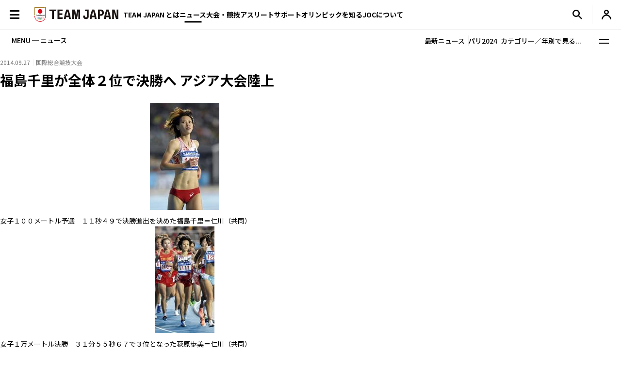

--- FILE ---
content_type: text/html; charset=UTF-8
request_url: https://www.joc.or.jp/news/005947.html
body_size: 89254
content:
<!DOCTYPE html>
<html lang="ja">
  <!-- [headタグ] -->
  <head prefix="og: http://ogp.me/ns# fb: http://ogp.me/ns/fb# article: http://ogp.me/ns/article#">
    <!-- Google Tag Manager -->
<script>(function(w,d,s,l,i){w[l]=w[l]||[];w[l].push({'gtm.start':
new Date().getTime(),event:'gtm.js'});var f=d.getElementsByTagName(s)[0],
j=d.createElement(s),dl=l!='dataLayer'?'&l='+l:'';j.async=true;j.src=
'https://www.googletagmanager.com/gtm.js?id='+i+dl;f.parentNode.insertBefore(j,f);
})(window,document,'script','dataLayer','GTM-W7Z8MTGH');</script>
<!-- End Google Tag Manager -->
  <!-- meta settings -->
  <meta charset="utf-8">
  <meta name="viewport" content="width=device-width">
  <meta name="format-detection" content="telephone=no">
  <!-- meta keywords / description -->
  <meta name="keywords" content="JOC, 日本オリンピック委員会, JAPANESE OLYMPIC COMMITTEE, オリンピック, スポーツ, 日本代表, がんばれ！ニッポン！, チームジャパン, 震災復興, 東京オリンピック, 2020年, Facebook">
  <meta name="description" content="オリンピックをはじめ各種競技大会の情報や、JOCのイベントのお知らせ・レポートなど最新のニュースを配信します。　日本オリンピック委員会（JOC）公式サイト">
  <!-- title -->
  <title>福島千里が全体２位で決勝へ アジア大会陸上｜JOC - 日本オリンピック委員会</title>
  <!-- START: favicons -->
  <link rel="icon" href="/favicon.ico" sizes="32x32">
  <link rel="icon" href="/favicon.svg" type="image/svg+xml">
  <link rel="apple-touch-icon" href="/apple-touch-icon.png">
  <link rel="manifest" href="/site.webmanifest">
  <!-- END: favicons -->
  <!-- styles -->
  <link rel="stylesheet" href="/assets/css/reset.css">
  <link rel="stylesheet" href="/assets/css/plugin.css">
  <link rel="stylesheet" href="/assets/css/base.css">
  <link rel="stylesheet" href="/assets/css/module.css?v=240913">
  <link rel="stylesheet" href="/assets/css/add.css">
  <link rel="stylesheet" href="/assets/css/oldgame.css">
  <link rel="stylesheet" href="/assets/css/specific-customization.css?v=240827">
  <meta property="og:locale" content="ja_JP">
  <meta property="og:type" content="article">
  <meta property="og:title" content="福島千里が全体２位で決勝へ アジア大会陸上｜JOC - 日本オリンピック委員会">
  <meta property="og:url" content="https://www.joc.or.jp/news/005947.html">
  <meta property="og:image" content="https://www.joc.or.jp//news/images/5947/simg_5947_1_1.jpg">
  <meta property="og:site_name" content="JOC - 日本オリンピック委員会">
  <meta property="og:description" content="オリンピックをはじめ各種競技大会の情報や、JOCのイベントのお知らせ・レポートなど最新のニュースを配信します。　日本オリンピック委員会（JOC）公式サイト">
  <meta property="fb:app_id" content="315604575177716">
  <meta name="twitter:title" content="福島千里が全体２位で決勝へ アジア大会陸上｜JOC - 日本オリンピック委員会">
  <meta name="twitter:card" content="summary_large_image" />
  <meta name="twitter:site" content="@TeamJapan" />
<script src="/assets/js/logincheckcookie.js"></script>
<meta name="google-site-verification" content="EUft2PXEZWP5lWX0hnw8WULWaSq0Z5qTx-0164c4YMQ" />
  </head>
<body>
<!-- Google Tag Manager (noscript) -->
<noscript><iframe src="https://www.googletagmanager.com/ns.html?id=GTM-W7Z8MTGH" height="0" width="0" style="display:none;visibility:hidden"></iframe></noscript>
<!-- End Google Tag Manager (noscript) -->
  <div class="l-wrapper">
    <header class="l-header l-header--main js-header">
  <div class="l-header__container">
    <button type="button" class="header-menu-button js-menu-trigger">
      <span class="header-menu-button__lines">
        <span class="header-menu-button__line header-menu-button__line--top"></span>
        <span class="header-menu-button__line header-menu-button__line--center"></span>
        <span class="header-menu-button__line header-menu-button__line--bottom"></span>
      </span>
    </button>
    <!-- [/header-menu-button] -->
    <div class="l-drawer js-drawer-menu">
  <div class="l-drawer__overlay js-menu-trigger"></div>
  <div class="l-drawer__inner">
    <div class="l-drawer__contents">
      <div class="l-drawer__head">
        <button type="button" class="l-drawer__head-btn js-menu-trigger"></button>
        <a href="/" class="l-drawer__head-logo  js-mypage-link">
          <img src="/assets/img/common/logo.svg" alt="TEAM JAPAN" decoding="async" width="242" height="43">
        </a>
        <button type="button" class="l-drawer__head-btn-sp js-menu-trigger"></button>
      </div>
      <div class="l-drawer__body">
        <div class="l-drawer__body-main">
          <ul class="l-drawer__sub-nav sp-hide">
            <li class="l-drawer__sub-nav-item">
              <a href="/" class="l-drawer__sub-nav-item-link js-mypage-link">HOME</a>
            </li>
          </ul>
          <ul class="l-drawer__nav">
            <li class="l-drawer__nav-item pc-hide">
              <a href="/" class="l-drawer__nav-item-ttl-txt js-mypage-link">HOME</a>
            </li>
            <li class="l-drawer__nav-item js-sp-acc-scope is-close">
              <button type="button" class="l-drawer__nav-item-ttl js-sp-acc-trigger">
                <span class="l-drawer__nav-item-ttl-txt">TEAM JAPAN とは</span>
                <span class="l-drawer__nav-item-ttl-icon"></span>
              </button>
              <div class="js-sp-acc-target">
                <ul class="l-drawer__nav-lv2">
                  <li class="l-drawer__nav-lv2-item">
                    <a href="/teamjapan/" class="l-drawer__nav-lv2-link">TEAM JAPAN ブランドサイト</a>
                  </li>
                  <li class="l-drawer__nav-lv2-item">
                    <a href="/teamjapan/activities/" class="l-drawer__nav-lv2-link">TEAM JAPAN の活動</a>
                  </li>
                  <li class="l-drawer__nav-lv2-item">
                    <a href="/symbolathlete/" class="l-drawer__nav-lv2-link">シンボルアスリート</a>
                  </li>
                  <li class="l-drawer__nav-lv2-item">
                    <a href="https://www.teamjapanshop.jp/" target="_blank" class="l-drawer__nav-lv2-link c-icon-external">オンラインショップ</a>
                  </li>
                </ul>
              </div>
            </li>
            <li class="l-drawer__nav-item js-sp-acc-scope is-close">
              <button type="button" class="l-drawer__nav-item-ttl js-sp-acc-trigger">
                <span class="l-drawer__nav-item-ttl-txt">ニュース</span>
                <span class="l-drawer__nav-item-ttl-icon"></span>
              </button>
              <div class="js-sp-acc-target">
                <ul class="l-drawer__nav-lv2">
                  <li class="l-drawer__nav-lv2-item">
                    <a href="/news/" class="l-drawer__nav-lv2-link l-drawer__nav-lv2-link--sp-main">最新ニュース</a>
                  </li>
                  <li class="l-drawer__nav-lv2-item">
                    <a href="/news/index.html?subcategory=&ssubcategory=&category=お知らせ&games=&sports=&athlete=&year=" class="l-drawer__nav-lv2-link">お知らせ</a>
                  </li>
                  <li class="l-drawer__nav-lv2-item">
                    <a href="/news/index.html?subcategory=&ssubcategory=&category=オリンピック&games=&sports=&athlete=&year=" class="l-drawer__nav-lv2-link">オリンピック</a>
                  </li>
                  <li class="l-drawer__nav-lv2-item">
                    <a href="/news/index.html?subcategory=&ssubcategory=&category=国際総合競技大会&games=&sports=&athlete=&year=" class="l-drawer__nav-lv2-link">国際総合競技大会</a>
                  </li>
                  <li class="l-drawer__nav-lv2-item">
                    <a href="/news/index.html?subcategory=&ssubcategory=&category=その他競技情報&games=&sports=&athlete=&year=" class="l-drawer__nav-lv2-link">その他競技情報</a>
                  </li>
                  <li class="l-drawer__nav-lv2-item">
                    <a href="/news/index.html?subcategory=&ssubcategory=&category=選手強化&games=&sports=&athlete=&year=" class="l-drawer__nav-lv2-link">選手強化</a>
                  </li>
                  <li class="l-drawer__nav-lv2-item">
                    <a href="/news/index.html?subcategory=&ssubcategory=&category=イベント&games=&sports=&athlete=&year=" class="l-drawer__nav-lv2-link">イベント</a>
                  </li>
                  <li class="l-drawer__nav-lv2-item">
                    <a href="/news/index.html?subcategory=&ssubcategory=&category=キャリア支援&games=&sports=&athlete=&year=" class="l-drawer__nav-lv2-link">キャリア支援</a>
                  </li>
                  <li class="l-drawer__nav-lv2-item">
                    <a href="/news/index.html?subcategory=&ssubcategory=&category=その他活動&games=&sports=&athlete=&year=" class="l-drawer__nav-lv2-link">その他活動</a>
                  </li>
                  <li class="l-drawer__nav-lv2-item">
                    <a href="/news/index.html?subcategory=&ssubcategory=&category=シンボルアスリート&games=&sports=&athlete=&year=" class="l-drawer__nav-lv2-link">シンボルアスリート</a>
                  </li>
                </ul>
              </div>
            </li>
            <li class="l-drawer__nav-item js-sp-acc-scope is-close">
              <button type="button" class="l-drawer__nav-item-ttl js-sp-acc-trigger">
                <span class="l-drawer__nav-item-ttl-txt">大会・競技</span>
                <span class="l-drawer__nav-item-ttl-icon"></span>
              </button>
              <div class="js-sp-acc-target">
                <ul class="l-drawer__nav-lv2">
                  <li class="l-drawer__nav-lv2-item">
                    <a href="/games/" class="l-drawer__nav-lv2-link">大会</a>
                  </li>
                  <li class="l-drawer__nav-lv2-item">
                    <a href="/sports/" class="l-drawer__nav-lv2-link">競技</a>
                  </li>
                  <li class="l-drawer__nav-lv2-item">
                    <a href="/athletes/" class="l-drawer__nav-lv2-link">アスリート</a>
                  </li>
                  <li class="l-drawer__nav-lv2-item">
                    <a href="/article/" class="l-drawer__nav-lv2-link">コラム／インタビュー</a>
                  </li>
                  <li class="l-drawer__nav-lv2-item">
                    <a href="/events/" class="l-drawer__nav-lv2-link">イベント／キャンペーン</a>
                  </li>
                </ul>
              </div>
            </li>
            <li class="l-drawer__nav-item js-sp-acc-scope is-close">
              <button type="button" class="l-drawer__nav-item-ttl js-sp-acc-trigger">
                <span class="l-drawer__nav-item-ttl-txt">アスリートサポート</span>
                <span class="l-drawer__nav-item-ttl-icon"></span>
              </button>
              <div class="js-sp-acc-target">
                <ul class="l-drawer__nav-lv2">
                  <li class="l-drawer__nav-lv2-item">
                    <a href="/for-athletes/" class="l-drawer__nav-lv2-link l-drawer__nav-lv2-link--sp-main">アスリートサポート TOP</a>
                  </li>
                  <li class="l-drawer__nav-lv2-item">
                    <a href="/for-athletes/training/" class="l-drawer__nav-lv2-link">強化・育成</a>
                  </li>
                  <li class="l-drawer__nav-lv2-item">
                    <a href="/for-athletes/career/" class="l-drawer__nav-lv2-link">キャリア支援</a>
                  </li>
                  <li class="l-drawer__nav-lv2-item">
                    <a href="/for-athletes/youthathlete-support/" class="l-drawer__nav-lv2-link">ジュニアアスリートサポート</a>
                  </li>
                  <li class="l-drawer__nav-lv2-item">
                    <a href="/for-athletes/entourage/" class="l-drawer__nav-lv2-link">アントラージュ</a>
                  </li>
                  <li class="l-drawer__nav-lv2-item">
                    <a href="/for-athletes/awards/" class="l-drawer__nav-lv2-link">表彰制度</a>
                  </li>
                  <li class="l-drawer__nav-lv2-item">
                    <a href="/for-athletes/donation-fund/" class="l-drawer__nav-lv2-link">寄付</a>
                  </li>
                  <li class="l-drawer__nav-lv2-item">
                    <a href="/for-athletes/reporting/" class="l-drawer__nav-lv2-link">保護、通報窓口</a>
                  </li>
				  <li class="l-drawer__nav-lv2-item">
                    <a href="/for-athletes/defamation/" class="l-drawer__nav-lv2-link">誹謗中傷対策</a>
                  </li>
                </ul>
              </div>
            </li>
            <li class="l-drawer__nav-item js-sp-acc-scope is-close">
              <button type="button" class="l-drawer__nav-item-ttl js-sp-acc-trigger">
                <span class="l-drawer__nav-item-ttl-txt">オリンピックを知る</span>
                <span class="l-drawer__nav-item-ttl-icon"></span>
              </button>
              <div class="js-sp-acc-target">
                <ul class="l-drawer__nav-lv2">
                  <li class="l-drawer__nav-lv2-item">
                    <a href="/olympism/" class="l-drawer__nav-lv2-link l-drawer__nav-lv2-link--sp-main">オリンピックを知る
                      TOP</a>
                  </li>
                  <li class="l-drawer__nav-lv2-item">
                    <a href="/olympism/principles/" class="l-drawer__nav-lv2-link">オリンピズム──理念と使命</a>
                  </li>
                  <li class="l-drawer__nav-lv2-item">
                    <a href="/olympism/history/" class="l-drawer__nav-lv2-link">オリンピックの歴史</a>
                  </li>
                  <li class="l-drawer__nav-lv2-item">
                    <a href="/olympism/experience/" class="l-drawer__nav-lv2-link">学ぶ・体験する</a>
                  </li>
                  <li class="l-drawer__nav-lv2-item">
                    <a href="/olympism/experience/event/" class="l-drawer__nav-lv2-link">普及イベント</a>
                  </li>
                  <li class="l-drawer__nav-lv2-item">
                    <a href="/olympism/experience/facility/" class="l-drawer__nav-lv2-link">ミュージアム・体験施設</a>
                  </li>
                  <li class="l-drawer__nav-lv2-item">
                    <a href="/olympism/experience/media/" class="l-drawer__nav-lv2-link">メディア・SNS</a>
                  </li>
                  <li class="l-drawer__nav-lv2-item">
                    <a href="/olympism/experience/learningcontent/" class="l-drawer__nav-lv2-link">学習コンテンツ</a>
                  </li>
                  <li class="l-drawer__nav-lv2-item">
                    <a href="/olympism/inheritance/" class="l-drawer__nav-lv2-link">行動する・継承する</a>
                  </li>
                </ul>
              </div>
            </li>
            <li class="l-drawer__nav-item js-sp-acc-scope is-close">
              <button type="button" class="l-drawer__nav-item-ttl js-sp-acc-trigger">
                <span class="l-drawer__nav-item-ttl-txt">JOC について</span>
                <span class="l-drawer__nav-item-ttl-icon"></span>
              </button>
              <div class="js-sp-acc-target">
                <ul class="l-drawer__nav-lv2">
                  <li class="l-drawer__nav-lv2-item">
                    <a href="/about/" class="l-drawer__nav-lv2-link l-drawer__nav-lv2-link--sp-main">JOC について TOP</a>
                  </li>
                  <li class="l-drawer__nav-lv2-item">
                    <a href="/about/vision2064/" class="l-drawer__nav-lv2-link">JOC Vision 2064と中期計画</a>
                  </li>
                  <li class="l-drawer__nav-lv2-item">
                    <a href="/about/organisation/" class="l-drawer__nav-lv2-link">組織</a>
                  </li>
                  <li class="l-drawer__nav-lv2-item">
                    <a href="/about/jocactivity/" class="l-drawer__nav-lv2-link">JOC の活動</a>
                  </li>
                  <li class="l-drawer__nav-lv2-item">
                    <a href="/about/marketing/" class="l-drawer__nav-lv2-link">マーケティングプログラム</a>
                  </li>
                  <li class="l-drawer__nav-lv2-item">
                    <a href="/about/partners/" class="l-drawer__nav-lv2-link">パートナー</a>
                  </li>
                  <li class="l-drawer__nav-lv2-item">
                    <a href="/about/brand/" class="l-drawer__nav-lv2-link">ブランド、知的財産</a>
                  </li>
                  <li class="l-drawer__nav-lv2-item">
                    <a href="/about/sustainability/" class="l-drawer__nav-lv2-link">サステナビリティ</a>
                  </li>
                </ul>
              </div>
            </li>
            <li class="l-drawer__nav-item pc-hide">
              <a href="/teamjapanid/" class="l-drawer__nav-item-ttl-txt">TEAM JAPAN ID<span class="small">WEB会員サービス</span></a>
            </li>
            <li class="l-drawer__nav-item pc-hide">
              <a href="/faq/" class="l-drawer__nav-item-ttl-txt">よくあるご質問</a>
            </li>
            <li class="l-drawer__nav-item pc-hide">
              <a href="/sitemap/" class="l-drawer__nav-item-ttl-txt">サイトマップ</a>
            </li>
          </ul>
          <ul class="l-drawer__sub-nav mgt--2gap sp-hide">
            <li class="l-drawer__sub-nav-item">
              <a href="/teamjapanid/" class="l-drawer__sub-nav-item-link">TEAM JAPAN ID<span class="small">WEB会員サービス</span></a>
            </li>
            <li class="l-drawer__sub-nav-item">
              <a href="/faq/" class="l-drawer__sub-nav-item-link">よくあるご質問</a>
            </li>
            <li class="l-drawer__sub-nav-item">
              <a href="/sitemap/" class="l-drawer__sub-nav-item-link">サイトマップ</a>
            </li>
          </ul>
          <div class="l-drawer__search-box c-search-box-2">
                        <script async src="https://cse.google.com/cse.js?cx=009329019358741393295:lv-ldjgsmvc"></script>
<div class="gcse-searchbox-only"></div>
          </div>
        </div>
        <div class="l-drawer__body-foot">
          <ul class="l-drawer-sns">
            <li class="l-drawer-sns__item l-drawer-sns__item--line">
              <a href="https://page.line.me/team_japan" target="_blank" class="l-drawer-sns__link">
                <img src="/assets/img/common/icon_sns_line.svg" alt="line" decoding="async" width="22" height="22">
              </a>
            </li>
            <li class="l-drawer-sns__item l-drawer-sns__item--facebook">
              <a href="https://www.facebook.com/teamjapanjoc" target="_blank" class="l-drawer-sns__link">
                <img src="/assets/img/common/icon_sns_facebook.svg" alt="facebook" decoding="async" width="22" height="22">
              </a>
            </li>
            <li class="l-drawer-sns__item l-drawer-sns__item--x">
              <a href="https://twitter.com/TeamJapan" target="_blank" class="l-drawer-sns__link">
                <img src="/assets/img/common/icon_sns_x.svg" alt="x(twitter)" decoding="async" width="19" height="19">
              </a>
            </li>
            <li class="l-drawer-sns__item l-drawer-sns__item--instagram">
              <a href="https://www.instagram.com/teamjapanjoc/" target="_blank" class="l-drawer-sns__link">
                <img src="/assets/img/common/icon_sns_instagram.svg" alt="instagram" decoding="async" width="22" height="22">
              </a>
            </li>
            <li class="l-drawer-sns__item l-drawer-sns__item--tiktok">
              <a href="https://www.tiktok.com/@japan_olympic" target="_blank" class="l-drawer-sns__link">
                <img src="/assets/img/common/icon_sns_tiktok.svg" alt="tiktok" decoding="async" width="18" height="21">
              </a>
            </li>
            <li class="l-drawer-sns__item l-drawer-sns__item--youtube">
              <a href="https://www.youtube.com/c/TEAMJAPAN" target="_blank" class="l-drawer-sns__link">
                <img src="/assets/img/common/icon_sns_youtube.svg" alt="youtube" decoding="async" width="27" height="19">
              </a>
            </li>
          </ul>
          <!-- [/l-drawer-sns] -->
          <div class="l-drawer__body-foot-right">
            <ul class="l-drawer__foot-nav">
              <li class="l-drawer__foot-nav-item">
                <a href="https://japan-olympicmuseum.jp/jp/" target="_blank" class="l-drawer__foot-nav-link c-icon-external">日本オリンピックミュージアム</a>
              </li>
              <li class="l-drawer__foot-nav-item">
                <a href="https://www.teamjapanshop.jp/" target="_blank" class="l-drawer__foot-nav-link c-icon-external">オンラインショップ</a>
              </li>
            </ul>
            <a href="https://www.joc.or.jp/english/" class="l-drawer__lang">ENGLISH</a>
          </div>
        </div>
        <button type="button" class="l-drawer__foot-btn js-menu-trigger">メニューを閉じる</button>
      </div>
    </div>
    <div class="l-drawer__side">
      <div class="l-drawer__side-bg">
        <svg xmlns="http://www.w3.org/2000/svg" style="height:100%"><rect x="190" width="11.3" height="100%" fill="#aa8532"></rect><path d="m300 393.55v-19.68c-89.05-53-162.55-129.15-213.24-222.62-26.18-48.27-45.17-99.11-56.84-151.25h-17.41c11.94 54.95 31.76 108.54 59.32 159.35 53.82 99.23 132.6 179.5 228.17 234.2z" fill="#f0252d"/></svg>
      </div>
    </div>
  </div>
</div>
<!-- [/l-drawer] -->
    <p class="l-header__logo">
      <a href="/" class="l-header__logo-link  js-mypage-link">
        <img src="/assets/img/common/logo.svg" alt="TEAM JAPAN" decoding="async" width="242" height="43">
      </a>
    </p>
    <nav class="l-header-nav">
  <div class="l-header-nav__mega-menu-bg js-mega-menu-bg"></div>
  <ul class="l-header-nav__list">
    <li class="l-header-nav__item js-mega-menu-trigger">
      <span class="l-header-nav__link">TEAM JAPAN とは</span>
      <div class="l-mega-menu js-mega-menu">
        <div class="l-mega-menu__inner">
          <nav class="l-mega-menu__nav">
            <span class="l-mega-menu__nav-ttl">TEAM JAPAN とは</span>
            <ul class="l-mega-menu__nav-list">
              <li class="l-mega-menu__nav-item">
                <a href="/teamjapan/" class="l-mega-menu__nav-link">TEAM JAPAN ブランドサイト</a>
              </li>
              <li class="l-mega-menu__nav-item">
                <a href="/teamjapan/activities/" class="l-mega-menu__nav-link">TEAM JAPAN の活動</a>
              </li>
              <li class="l-mega-menu__nav-item">
                <a href="/symbolathlete/" class="l-mega-menu__nav-link">シンボルアスリート</a>
              </li>
              <li class="l-mega-menu__nav-item">
                <a href="https://www.teamjapanshop.jp/" target="_blank" class="l-mega-menu__nav-link c-icon-external">オンラインショップ</a>
              </li>
            </ul>
          </nav>
        </div>
      </div>
      <!-- [/l-mega-menu] -->
    </li>
    <li class="l-header-nav__item js-mega-menu-trigger">
      <a href="/news/" class="l-header-nav__link js-nav-current">ニュース</a>
      <div class="l-mega-menu js-mega-menu">
        <div class="l-mega-menu__inner">
          <nav class="l-mega-menu__nav">
            <a href="/news/" class="l-mega-menu__nav-ttl">最新ニュース</a>
            <ul class="l-mega-menu__nav-list">
              <li class="l-mega-menu__nav-item">
                <a href="/news/index.html?subcategory=&ssubcategory=&category=お知らせ&games=&sports=&athlete=&year=" class="l-mega-menu__nav-link">お知らせ</a>
              </li>
              <li class="l-mega-menu__nav-item">
                <a href="/news/index.html?subcategory=&ssubcategory=&category=オリンピック&games=&sports=&athlete=&year=" class="l-mega-menu__nav-link">オリンピック</a>
              </li>
              <li class="l-mega-menu__nav-item">
                <a href="/news/index.html?subcategory=&ssubcategory=&category=国際総合競技大会&games=&sports=&athlete=&year=" class="l-mega-menu__nav-link">国際総合競技大会</a>
              </li>
              <li class="l-mega-menu__nav-item">
                <a href="/news/index.html?subcategory=&ssubcategory=&category=その他競技情報&games=&sports=&athlete=&year=" class="l-mega-menu__nav-link">その他競技情報</a>
              </li>
              <li class="l-mega-menu__nav-item">
                <a href="/news/index.html?subcategory=&ssubcategory=&category=選手強化&games=&sports=&athlete=&year=" class="l-mega-menu__nav-link">選手強化</a>
              </li>
              <li class="l-mega-menu__nav-item">
                <a href="/news/index.html?subcategory=&ssubcategory=&category=イベント&games=&sports=&athlete=&year=" class="l-mega-menu__nav-link">イベント</a>
              </li>
              <li class="l-mega-menu__nav-item">
                <a href="/news/index.html?subcategory=&ssubcategory=&category=キャリア支援&games=&sports=&athlete=&year=" class="l-mega-menu__nav-link">キャリア支援</a>
              </li>
              <li class="l-mega-menu__nav-item">
                <a href="/news/index.html?subcategory=&ssubcategory=&category=その他活動&games=&sports=&athlete=&year=" class="l-mega-menu__nav-link">その他活動</a>
              </li>
              <li class="l-mega-menu__nav-item">
                <a href="/news/index.html?subcategory=&ssubcategory=&category=シンボルアスリート&games=&sports=&athlete=&year=" class="l-mega-menu__nav-link">シンボルアスリート</a>
              </li>
            </ul>
          </nav>
        </div>
      </div>
      <!-- [/l-mega-menu] -->
    </li>
    <li class="l-header-nav__item js-mega-menu-trigger">
      <span class="l-header-nav__link">大会・競技</span>
      <div class="l-mega-menu js-mega-menu">
        <div class="l-mega-menu__inner">
          <nav class="l-mega-menu__nav">
            <span class="l-mega-menu__nav-ttl">大会・競技</span>
            <ul class="l-mega-menu__nav-list">
              <li class="l-mega-menu__nav-item">
                <a href="/games/" class="l-mega-menu__nav-link">大会</a>
              </li>
              <li class="l-mega-menu__nav-item">
                <a href="/sports/" class="l-mega-menu__nav-link">競技</a>
              </li>
              <li class="l-mega-menu__nav-item">
                <a href="/athletes/" class="l-mega-menu__nav-link">アスリート</a>
              </li>
              <li class="l-mega-menu__nav-item">
                <a href="/article/" class="l-mega-menu__nav-link">コラム／インタビュー</a>
              </li>
              <li class="l-mega-menu__nav-item">
                <a href="/events/" class="l-mega-menu__nav-link">イベント／キャンペーン</a>
              </li>
              <li class="l-mega-menu__nav-item">
                <a href="/teamjapanid/" class="l-mega-menu__nav-link">TEAM JAPAN ID</a>
              </li>
            </ul>
          </nav>
        </div>
      </div>
      <!-- [/l-mega-menu] -->
    </li>
    <li class="l-header-nav__item js-mega-menu-trigger">
      <a href="/for-athletes/" class="l-header-nav__link js-nav-current">アスリートサポート</a>
      <div class="l-mega-menu js-mega-menu">
        <div class="l-mega-menu__inner">
          <nav class="l-mega-menu__nav">
            <a href="/for-athletes/" class="l-mega-menu__nav-ttl">アスリートサポート TOP</a>
            <ul class="l-mega-menu__nav-list">
              <li class="l-mega-menu__nav-item">
                <a href="/for-athletes/training/" class="l-mega-menu__nav-link">強化・育成</a>
              </li>
              <li class="l-mega-menu__nav-item">
                <a href="/for-athletes/career/" class="l-mega-menu__nav-link">キャリア支援</a>
              </li>
              <li class="l-mega-menu__nav-item">
                <a href="/for-athletes/youthathlete-support/" class="l-mega-menu__nav-link">ジュニアアスリートサポート</a>
              </li>
              <li class="l-mega-menu__nav-item">
                <a href="/for-athletes/entourage/" class="l-mega-menu__nav-link">アントラージュ</a>
              </li>
              <li class="l-mega-menu__nav-item">
                <a href="/for-athletes/awards/" class="l-mega-menu__nav-link">表彰制度</a>
              </li>
              <li class="l-mega-menu__nav-item">
                <a href="/for-athletes/donation-fund/" class="l-mega-menu__nav-link">寄付</a>
              </li>
              <li class="l-mega-menu__nav-item">
                <a href="/for-athletes/reporting/" class="l-mega-menu__nav-link">保護、通報窓口</a>
              </li>
			  <li class="l-mega-menu__nav-item">
                <a href="/for-athletes/defamation/" class="l-mega-menu__nav-link">誹謗中傷対策</a>
              </li>
            </ul>
          </nav>
        </div>
      </div>
      <!-- [/l-mega-menu] -->
    </li>
    <li class="l-header-nav__item js-mega-menu-trigger">
      <a href="/olympism/" class="l-header-nav__link js-nav-current">オリンピックを知る</a>
      <div class="l-mega-menu js-mega-menu">
        <div class="l-mega-menu__inner">
          <nav class="l-mega-menu__nav">
            <a href="/olympism/" class="l-mega-menu__nav-ttl">オリンピックを知る TOP</a>
            <ul class="l-mega-menu__nav-list">
              <li class="l-mega-menu__nav-item">
                <a href="/olympism/principles/" class="l-mega-menu__nav-link">オリンピズム──理念と使命</a>
              </li>
              <li class="l-mega-menu__nav-item">
                <a href="/olympism/history/" class="l-mega-menu__nav-link">オリンピックの歴史</a>
              </li>
              <li class="l-mega-menu__nav-item">
                <a href="/olympism/experience/" class="l-mega-menu__nav-link">学ぶ・体験する</a>
              </li>
              <li class="l-mega-menu__nav-item">
                <a href="/olympism/experience/event/" class="l-mega-menu__nav-link">普及イベント</a>
              </li>
              <li class="l-mega-menu__nav-item">
                <a href="/olympism/experience/facility/" class="l-mega-menu__nav-link">ミュージアム・体験施設</a>
              </li>
              <li class="l-mega-menu__nav-item">
                <a href="/olympism/experience/media/" class="l-mega-menu__nav-link">メディア・SNS</a>
              </li>
              <li class="l-mega-menu__nav-item">
                <a href="/olympism/experience/learningcontent/" class="l-mega-menu__nav-link">学習コンテンツ</a>
              </li>
              <li class="l-mega-menu__nav-item">
                <a href="/olympism/inheritance/" class="l-mega-menu__nav-link">行動する・継承する</a>
              </li>
            </ul>
          </nav>
        </div>
      </div>
      <!-- [/l-mega-menu] -->
    </li>
    <li class="l-header-nav__item js-mega-menu-trigger">
      <a href="/about/" class="l-header-nav__link js-nav-current">JOCについて</a>
      <div class="l-mega-menu js-mega-menu">
        <div class="l-mega-menu__inner">
          <nav class="l-mega-menu__nav">
            <a href="/about/" class="l-mega-menu__nav-ttl">JOC について TOP</a>
            <ul class="l-mega-menu__nav-list">
              <li class="l-mega-menu__nav-item">
                <a href="/about/vision2064/" class="l-mega-menu__nav-link">JOC Vision 2064 と中期計画</a>
              </li>
              <li class="l-mega-menu__nav-item">
                <a href="/about/organisation/" class="l-mega-menu__nav-link">組織</a>
              </li>
              <li class="l-mega-menu__nav-item">
                <a href="/about/jocactivity/" class="l-mega-menu__nav-link">JOC の活動</a>
              </li>
              <li class="l-mega-menu__nav-item">
                <a href="/about/marketing/" class="l-mega-menu__nav-link">マーケティングプログラム</a>
              </li>
              <li class="l-mega-menu__nav-item">
                <a href="/about/partners/" class="l-mega-menu__nav-link">パートナー</a>
              </li>
              <li class="l-mega-menu__nav-item">
                <a href="/about/brand/" class="l-mega-menu__nav-link">ブランド、知的財産</a>
              </li>
              <li class="l-mega-menu__nav-item">
                <a href="/about/sustainability/" class="l-mega-menu__nav-link">サステナビリティ</a>
              </li>
            </ul>
          </nav>
        </div>
      </div>
      <!-- [/l-mega-menu] -->
    </li>
  </ul>
</nav>
<!-- [/l-header-nav] -->
    <nav class="l-header-sub-nav">
      <ul class="l-header-sub-nav__list">
        <li class="l-header-sub-nav__item l-header-sub-nav__item--museum">
          <a href="https://japan-olympicmuseum.jp/jp/" target="_blank" class="l-header-sub-nav__link">
            <span class="l-header-sub-nav__link-txt">ミュージアム</span>
          </a>
        </li>
        <li class="l-header-sub-nav__item l-header-sub-nav__item--shop">
          <a href="https://www.teamjapanshop.jp/" target="_blank" class="l-header-sub-nav__link">
            <span class="l-header-sub-nav__link-txt">ショップ</span>
          </a>
        </li>
        <li class="l-header-sub-nav__item l-header-sub-nav__item--lang">
          <a href="/english/" class="l-header-sub-nav__link">
            <span class="txt-default">ENGLISH</span>
            <span class="txt-omission">EN</span>
          </a>
        </li>
      </ul>
    </nav>
    <!-- [/l-header-sub-nav] -->
    <button type="button" class="l-header-search-btn js-header-search">
      <img src="/assets/img/common/icon_search.svg" alt="検索窓を開く" decoding="async" width="20" height="20" class="l-header-search-btn__img-open">
      <img src="/assets/img/common/icon_x_2.svg" alt="検索窓を閉じる" decoding="async" width="20" height="20" class="l-header-search-btn__img-close">
    </button>
    <!-- [/l-header-search-btn] -->
    <div class="l-header-search">
      <div class="l-header-search__overlay js-header-search"></div>
      <div class="l-header-search__contents">
        <div class="c-search-box-2 js-header-search-box">
           <script async src="https://cse.google.com/cse.js?cx=009329019358741393295:lv-ldjgsmvc"></script>
          <div class="gcse-searchbox-only"></div>
        </div>
        <!-- [/c-search-box-2] -->
      </div>
    </div>
    <!-- [/l-header-search] -->
    <div class="l-header-mypage">
      <a href="/app/members/pt-members.php?__mode=login" class="l-header-mypage__link">
        <img src="/assets/img/common/icon_member.svg" alt="マイページ" decoding="async" width="20" height="20">
      </a>
    </div>
    <!-- [/l-header-mypage] -->
  </div>
</header>
<!-- [/l-header] -->
    <div class="l-sub-nav js-sub-nav">
  <span class="l-sub-nav__ttl">MENU ─ ニュース</span>
  <nav class="l-sub-nav__nav">
    <ul class="l-sub-nav__nav-list">
      <li class="l-sub-nav__nav-item">
        <a href="/news/index.html?subcategory=&ssubcategory=&category=&games=&sports=&athlete=&year=" class="l-sub-nav__nav-link">最新ニュース</a>
      </li>
      <li class="l-sub-nav__nav-item">
        <a href="/news/paris/" class="l-sub-nav__nav-link">パリ2024</a>
      </li>
      <li class="l-sub-nav__nav-item">
        <button type="button" class="l-sub-nav__nav-link js-sub-nav-trigger">カテゴリー／年別で見る...</button>
      </li>
    </ul>
  </nav>
  <button class="l-sub-nav__btn js-sub-nav-trigger">
    <span class="l-sub-nav__btn-lines">
      <span class="l-sub-nav__btn-line"></span>
      <span class="l-sub-nav__btn-line"></span>
    </span>
  </button>
  <div class="l-sub-nav__menu">
    <div class="l-container l-sub-nav__menu-container">
      <div class="l-sub-nav__menu-ttl">
        <a href="/news/index.html?subcategory=&ssubcategory=&category=&games=&sports=&athlete=&year=" class="l-sub-nav__menu-ttl-link">最新ニュース</a>
      </div>
      <div class="l-sub-nav__menu-cols l-sub-nav__menu-cols--col4">
        <div class="l-sub-nav__menu-col">
          <div class="l-sub-nav__menu-group">
            <span class="l-sub-nav__menu-group-ttl">カテゴリー</span>
            <ul class="l-sub-nav__menu-group-lv2">
              <li class="l-sub-nav__menu-group-lv2-item">
                <a href="/news/index.html?subcategory=&ssubcategory=&category=お知らせ&games=&sports=&athlete=&year=" class="l-sub-nav__menu-group-lv2-link">お知らせ</a>
              </li>
              <li class="l-sub-nav__menu-group-lv2-item">
                <a href="/news/index.html?subcategory=&ssubcategory=&category=オリンピック&games=&sports=&athlete=&year=" class="l-sub-nav__menu-group-lv2-link">オリンピック</a>
              </li>
              <li class="l-sub-nav__menu-group-lv2-item">
                <a href="/news/index.html?subcategory=&ssubcategory=&category=国際総合競技大会&games=&sports=&athlete=&year=" class="l-sub-nav__menu-group-lv2-link">国際総合競技大会</a>
              </li>
              <li class="l-sub-nav__menu-group-lv2-item">
                <a href="/news/index.html?subcategory=&ssubcategory=&category=その他競技情報&games=&sports=&athlete=&year=" class="l-sub-nav__menu-group-lv2-link">その他競技情報</a>
              </li>
              <li class="l-sub-nav__menu-group-lv2-item">
                <a href="/news/index.html?subcategory=&ssubcategory=&category=選手強化&games=&sports=&athlete=&year=" class="l-sub-nav__menu-group-lv2-link">選手強化</a>
              </li>
              <li class="l-sub-nav__menu-group-lv2-item">
                <a href="/news/index.html?subcategory=&ssubcategory=&category=イベント&games=&sports=&athlete=&year=" class="l-sub-nav__menu-group-lv2-link">イベント</a>
              </li>
              <li class="l-sub-nav__menu-group-lv2-item">
                <a href="/news/index.html?subcategory=&ssubcategory=&category=キャリア支援&games=&sports=&athlete=&year=" class="l-sub-nav__menu-group-lv2-link">キャリア支援</a>
              </li>
              <li class="l-sub-nav__menu-group-lv2-item">
                <a href="/news/index.html?subcategory=&ssubcategory=&category=トピックス&games=&sports=&athlete=&year=" class="l-sub-nav__menu-group-lv2-link">トピックス</a>
              </li>
              <li class="l-sub-nav__menu-group-lv2-item">
                <a href="/news/index.html?subcategory=&ssubcategory=&category=その他活動&games=&sports=&athlete=&year=" class="l-sub-nav__menu-group-lv2-link">その他活動</a>
              </li>
              <li class="l-sub-nav__menu-group-lv2-item">
                <a href="/news/index.html?subcategory=&ssubcategory=&category=シンボルアスリート&games=&sports=&athlete=&year=" class="l-sub-nav__menu-group-lv2-link">シンボルアスリート</a>
              </li>
            </ul>
          </div>
        </div>
        <div class="l-sub-nav__menu-col">
          <div class="l-sub-nav__menu-group">
            <span class="l-sub-nav__menu-group-ttl">オリンピック</span>
            <div class="l-sub-nav__menu-group-lv2-wrap mgt-pc--30">
              <span class="l-sub-nav__menu-group-lv2-ttl">夏季大会</span>
              <ul class="l-sub-nav__menu-group-lv2">
                <li class="l-sub-nav__menu-group-lv2-item">
                  <a href="/news/paris/" class="l-sub-nav__menu-group-lv2-link">パリ2024</a>
                </li>
                <li class="l-sub-nav__menu-group-lv2-item">
                  <a href="/news/index.html?subcategory=13" class="l-sub-nav__menu-group-lv2-link">東京2020</a>
                </li>
                <li class="l-sub-nav__menu-group-lv2-item">
                  <a href="/news/index.html?subcategory=11" class="l-sub-nav__menu-group-lv2-link">リオデジャネイロ2016</a>
                </li>
                <li class="l-sub-nav__menu-group-lv2-item">
                  <a href="/news/index.html?subcategory=1" class="l-sub-nav__menu-group-lv2-link">ロンドン2012</a>
                </li>
                <li class="l-sub-nav__menu-group-lv2-item">
                  <a href="/news/index.html?subcategory=2" class="l-sub-nav__menu-group-lv2-link">北京2008</a>
                </li>
                <li class="l-sub-nav__menu-group-lv2-item">
                  <a href="/news/index.html?subcategory=3" class="l-sub-nav__menu-group-lv2-link">アテネ2004</a>
                </li>
                <li class="l-sub-nav__menu-group-lv2-item">
                  <a href="/news/index.html?subcategory=4" class="l-sub-nav__menu-group-lv2-link">シドニー2000</a>
                </li>
              </ul>
            </div>
          </div>
        </div>
        <div class="l-sub-nav__menu-col">
          <div class="l-sub-nav__menu-group">
            <div class="l-sub-nav__menu-group-lv2-wrap l-sub-nav__menu-group-lv2-wrap--no-ttl">
              <span class="l-sub-nav__menu-group-lv2-ttl">冬季大会</span>
              <ul class="l-sub-nav__menu-group-lv2">
                <li class="l-sub-nav__menu-group-lv2-item">
                  <a href="/news/index.html?subcategory=16" class="l-sub-nav__menu-group-lv2-link">北京2022</a>
                </li>
                <li class="l-sub-nav__menu-group-lv2-item">
                  <a href="/news/index.html?subcategory=12" class="l-sub-nav__menu-group-lv2-link">平昌2018</a>
                </li>
                <li class="l-sub-nav__menu-group-lv2-item">
                  <a href="/news/index.html?subcategory=10" class="l-sub-nav__menu-group-lv2-link">ソチ2014</a>
                </li>
                <li class="l-sub-nav__menu-group-lv2-item">
                  <a href="/news/index.html?subcategory=6" class="l-sub-nav__menu-group-lv2-link">バンクーバー2010</a>
                </li>
                <li class="l-sub-nav__menu-group-lv2-item">
                  <a href="/news/index.html?subcategory=7" class="l-sub-nav__menu-group-lv2-link">トリノ2006</a>
                </li>
                <li class="l-sub-nav__menu-group-lv2-item">
                  <a href="/news/index.html?subcategory=8" class="l-sub-nav__menu-group-lv2-link">ソルトレークシティー2002</a>
                </li>
                <li class="l-sub-nav__menu-group-lv2-item">
                  <a href="/news/index.html?subcategory=9" class="l-sub-nav__menu-group-lv2-link">長野1998</a>
                </li>
              </ul>
            </div>
          </div>
        </div>
        <div class="l-sub-nav__menu-col">
          <div class="l-sub-nav__menu-group">
            <span class="l-sub-nav__menu-group-ttl">年</span>
            <ul class="l-sub-nav__menu-group-lv2">
              <li class="l-sub-nav__menu-group-lv2-item">
                <div class="c-select c-select--nav1">
                  <select class="c-select__select js-select-year" name="year">
                    <option value="">年を選ぶ</option>
                    <option value="1996">1996</option>
                    <option value="1997">1997</option>
                    <option value="1998">1998</option>
                    <option value="1999">1999</option>
                    <option value="2000">2000</option>
                    <option value="2001">2001</option>
                    <option value="2002">2002</option>
                    <option value="2003">2003</option>
                    <option value="2004">2004</option>
                    <option value="2005">2005</option>
                    <option value="2006">2006</option>
                    <option value="2007">2007</option>
                    <option value="2008">2008</option>
                    <option value="2009">2009</option>
                    <option value="2010">2010</option>
                    <option value="2011">2011</option>
                    <option value="2012">2012</option>
                    <option value="2013">2013</option>
                    <option value="2014">2014</option>
                    <option value="2015">2015</option>
                    <option value="2016">2016</option>
                    <option value="2017">2017</option>
                    <option value="2018">2018</option>
                    <option value="2019">2019</option>
                    <option value="2020">2020</option>
                    <option value="2021">2021</option>
                    <option value="2022">2022</option>
                    <option value="2023">2023</option>
                    <option value="2024">2024</option>
                    <option value="2025">2025</option>
                  </select>
                  <a class="c-select__hidden-link js-set-year-link"></a>
                </div>
              </li>
              <li class="l-sub-nav__menu-group-lv2-item">
                <a href="/photonews/archives.html" class="l-sub-nav__menu-group-lv2-link l-sub-nav__menu-group-lv2-link--arrow">過去のニュース</a>
              </li>
              <li class="l-sub-nav__menu-group-lv2-item">
                <a href="/rss/news.xml" class="l-sub-nav__menu-group-lv2-link l-sub-nav__menu-group-lv2-link--icon">
                  <img src="/assets/img/common/icon_rss.svg" alt="RSS" decoding="async" width="16" height="16" class="l-sub-nav__menu-group-lv2-icon">
                </a>
              </li>
            </ul>
          </div>
        </div>
      </div>
      <!-- l-sub-nav__menu-contents-sp -->
      <div class="l-sub-nav__menu-contents-sp">
        <div class="l-sub-nav__menu-group2 js-acc-scope is-close">
          <button type="button" class="l-sub-nav__menu-group2-ttl js-acc-trigger">カテゴリー<span class="l-sub-nav__menu-group2-ttl-icon"></span></button>
          <div class="js-acc-target">
            <div class="l-sub-nav__menu-group2-body">
              <div class="l-sub-nav__menu-group2-sub">
                <a href="/news/index.html?subcategory=&ssubcategory=&category=お知らせ&games=&sports=&athlete=&year=" class="l-sub-nav__menu-group2-sub-link">お知らせ</a>
                <a href="/news/index.html?subcategory=&ssubcategory=&category=オリンピック&games=&sports=&athlete=&year=" class="l-sub-nav__menu-group2-sub-link">オリンピック</a>
                <a href="/news/index.html?subcategory=&ssubcategory=&category=国際総合競技大会&games=&sports=&athlete=&year=" class="l-sub-nav__menu-group2-sub-link">国際総合競技大会</a>
                <a href="/news/index.html?subcategory=&ssubcategory=&category=その他競技情報&games=&sports=&athlete=&year=" class="l-sub-nav__menu-group2-sub-link">その他競技情報</a>
                <a href="/news/index.html?subcategory=&ssubcategory=&category=選手強化&games=&sports=&athlete=&year=" class="l-sub-nav__menu-group2-sub-link">選手強化</a>
                <a href="/news/index.html?subcategory=&ssubcategory=&category=イベント&games=&sports=&athlete=&year=" class="l-sub-nav__menu-group2-sub-link">イベント</a>
                <a href="/news/index.html?subcategory=&ssubcategory=&category=震災復興支援&games=&sports=&athlete=&year=" class="l-sub-nav__menu-group2-sub-link">震災復興支援</a>
                <a href="/news/index.html?subcategory=&ssubcategory=&category=キャリア支援&games=&sports=&athlete=&year=" class="l-sub-nav__menu-group2-sub-link">キャリア支援</a>
                <a href="/news/index.html?subcategory=&ssubcategory=&category=トピックス&games=&sports=&athlete=&year=" class="l-sub-nav__menu-group2-sub-link">トピックス</a>
                <a href="/news/index.html?subcategory=&ssubcategory=&category=その他活動&games=&sports=&athlete=&year=" class="l-sub-nav__menu-group2-sub-link">その他活動</a>
                <a href="/news/index.html?subcategory=&ssubcategory=&category=シンボルアスリート&games=&sports=&athlete=&year=" class="l-sub-nav__menu-group2-sub-link">シンボルアスリート</a>
              </div>
            </div>
          </div>
        </div>
        <div class="l-sub-nav__menu-group2 js-acc-scope is-close">
          <button type="button" class="l-sub-nav__menu-group2-ttl js-acc-trigger">オリンピック<span class="l-sub-nav__menu-group2-ttl-icon"></span></button>
          <div class="js-acc-target">
            <div class="l-sub-nav__menu-group2-body">
              <div class="l-sub-nav__menu-group2-sub">
                <span class="l-sub-nav__menu-group2-sub-ttl">夏季大会</span>
                <a href="/news/paris/" class="l-sub-nav__menu-group2-sub-link">パリ2024</a>
                <a href="/news/index.html?subcategory=13" class="l-sub-nav__menu-group2-sub-link">東京2020</a>
                <a href="/news/index.html?subcategory=11" class="l-sub-nav__menu-group2-sub-link">リオデジャネイロ2016</a>
                <a href="/news/index.html?subcategory=1" class="l-sub-nav__menu-group2-sub-link">ロンドン2012</a>
                <a href="/news/index.html?subcategory=2" class="l-sub-nav__menu-group2-sub-link">北京2008</a>
                <a href="/news/index.html?subcategory=3" class="l-sub-nav__menu-group2-sub-link">アテネ2004</a>
                <a href="/news/index.html?subcategory=4" class="l-sub-nav__menu-group2-sub-link">シドニー2000</a>
                <span class="l-sub-nav__menu-group2-sub-ttl">冬季大会</span>
                <a href="/news/index.html?subcategory=16" class="l-sub-nav__menu-group2-sub-link">北京2022</a>
                <a href="/news/index.html?subcategory=12" class="l-sub-nav__menu-group2-sub-link">平昌2018</a>
                <a href="/news/index.html?subcategory=10" class="l-sub-nav__menu-group2-sub-link">ソチ2014</a>
                <a href="/news/index.html?subcategory=6" class="l-sub-nav__menu-group2-sub-link">バンクーバー2010</a>
                <a href="/news/index.html?subcategory=7" class="l-sub-nav__menu-group2-sub-link">トリノ2006</a>
                <a href="/news/index.html?subcategory=8" class="l-sub-nav__menu-group2-sub-link">ソルトレークシティー2002</a>
                <a href="/news/index.html?subcategory=9" class="l-sub-nav__menu-group2-sub-link">長野1998</a>
              </div>
            </div>
          </div>
        </div>
        <div class="l-sub-nav__menu-group2 js-acc-scope is-close">
          <button type="button" class="l-sub-nav__menu-group2-ttl js-acc-trigger">年<span class="l-sub-nav__menu-group2-ttl-icon"></span></button>
          <div class="js-acc-target">
            <div class="l-sub-nav__menu-group2-body">
              <div class="l-sub-nav__menu-group2-sub">
                <div class="c-select c-select--nav1">
                  <select class="c-select__select js-select-year" name="year">
                    <option value="">年を選ぶ</option>
                    <option value="1996">1996</option>
                    <option value="1997">1997</option>
                    <option value="1998">1998</option>
                    <option value="1999">1999</option>
                    <option value="2000">2000</option>
                    <option value="2001">2001</option>
                    <option value="2002">2002</option>
                    <option value="2003">2003</option>
                    <option value="2004">2004</option>
                    <option value="2005">2005</option>
                    <option value="2006">2006</option>
                    <option value="2007">2007</option>
                    <option value="2008">2008</option>
                    <option value="2009">2009</option>
                    <option value="2010">2010</option>
                    <option value="2011">2011</option>
                    <option value="2012">2012</option>
                    <option value="2013">2013</option>
                    <option value="2014">2014</option>
                    <option value="2015">2015</option>
                    <option value="2016">2016</option>
                    <option value="2017">2017</option>
                    <option value="2018">2018</option>
                    <option value="2019">2019</option>
                    <option value="2020">2020</option>
                    <option value="2021">2021</option>
                    <option value="2022">2022</option>
                    <option value="2023">2023</option>
                    <option value="2024">2024</option>
                    <option value="2025">2025</option>
                  </select>
                  <a class="c-select__hidden-link js-set-year-link"></a>
                </div>
              </div>
            </div>
          </div>
        </div>
        <div class="l-sub-nav__menu-group2-icon-wrap">
          <a href="/rss/news.xml" class="l-sub-nav__menu-group2-icon-link">
            <img src="/assets/img/common/icon_rss.svg" alt="RSS" decoding="async" width="16" height="16" class="l-sub-nav__menu-group2-icon">
          </a>
        </div>
      </div>
      <!-- /l-sub-nav__menu-contents-sp -->
    </div>
    <div class="l-sub-nav__menu-foot">
      <button type="button" class="l-sub-nav__btn-close js-sub-nav-trigger">メニューを閉じる</button>
    </div>
  </div>
</div>
<!-- [/l-sub-nav] -->
<div class="l-sub-nav-overlay js-sub-nav-trigger"></div>
<!-- [/l-sub-nav-overlay] -->
    <div class="l-contents">
      <div class="c-detail-3">
        <div class="l-container-w720">
          <div class="c-detail-3__head">
            <div class="c-detail-3__head-sup">
              <span class="c-detail-3__date">2014.09.27</span>
              <span class="c-detail-3__category">国際総合競技大会</span>
            </div>
          </div>
          <h1 class="c-detail-3__ttl">福島千里が全体２位で決勝へ アジア大会陸上</h1>
          <div class="c-wysiwyg-2 c-detail-3__wysiwyg">
            <div class="photo_box">
        <div class="photo">
            <a href="/photo/photo_detail.html?vol_id=5947&amp;photo_no=photo1_1"><img src="/news/images/5947/simg_5947_1_1.jpg" alt="福島千里が全体２位で決勝へ アジア大会陸上"></a>
                <div class="cap"><div class="photo_link"><a href="/photo/photo_detail.html?vol_id=5947&amp;photo_no=photo1_1">拡大写真を表示</a></div>女子１００メートル予選　１１秒４９で決勝進出を決めた福島千里＝仁川（共同）</div>
        </div>
        <div class="photo">
            <a href="/photo/photo_detail.html?vol_id=5947&amp;photo_no=photo1_2"><img src="/news/images/5947/simg_5947_1_2.jpg" alt="福島千里が全体２位で決勝へ アジア大会陸上"></a>
            <div class="cap"><div class="photo_link"><a href="/photo/photo_detail.html?vol_id=5947&amp;photo_no=photo1_2">拡大写真を表示</a></div>女子１万メートル決勝　３１分５５秒６７で３位となった萩原歩美＝仁川（共同）</div>
        </div>
    </div>
<p>　＜アジア大会陸上２７日＞競技が始まり、１００メートル予選の女子は２連覇を目指す福島千里が全体２位となる１１秒４９で決勝に進出した。男子で日本人初の９秒台突入が期待される山県亮太は、高瀬慧とともに全体２位の１０秒２１で走り、準決勝に進んだ。<br>
　女子１万メートルは初出場の萩原歩美が３１分５５秒６７で銅メダルを獲得し、西原加純は８位だった。男子５０００メートルは村山紘太が５位で、ロンドン五輪代表の佐藤悠基は６位だった。<br>
　女子３０００メートル障害は三郷実沙希が６位、中村真悠子は７位となった。（共同）</p>
          </div>
          <div class="c-detail-3__btn-list mgt--2gap">
        </div>
          <div class="c-detail-3__btn-list mgt-pc--15">
          </div>
                  <div class="sns-list-txt mgt--2gap"><span>ページをシェア</span></div>
        <ul class="c-sns-list-2">
          <li class="c-sns-list-2__item c-sns-list-2__item--x">
            <a href="javascript:tweetCurrentPage()"  class="c-sns-list-2__link">
              <img src="/assets/img/common/icon_sns_x.svg" alt="x(twitter)" decoding="async" width="19" height="19" loading="lazy" alt="X">
            </a>
          </li>
          <li class="c-sns-list-2__item c-sns-list-2__item--facebook">
            <a href="javascript:fbNiceCurrentPage()" class="c-sns-list-2__link">
              <img src="/assets/img/common/icon_sns_facebook.svg" alt="facebook" decoding="async" width="22" height="22" loading="lazy" alt="Facebook">
            </a>
          </li>
          <li class="c-sns-list-2__item c-sns-list-2__item--line">
            <a href="javascript:lineCurrentPage()" class="c-sns-list-2__link">
              <img src="/assets/img/common/icon_sns_line.svg" alt="line" decoding="async" width="22" height="22" loading="lazy" alt="LINE">
            </a>
          </li>
        </ul>
<script>
  function fbNiceCurrentPage(){
    window.open('https://www.facebook.com/sharer.php?u=' + encodeURIComponent('https://www.joc.or.jp/news/005947.html'),'','menubar=no,toolbar=no,resizable=yes,scrollbars=yes,height=400,width=600');
}
function tweetCurrentPage(){
    window.open('https://twitter.com/intent/tweet?url=' + encodeURIComponent('https://www.joc.or.jp/news/005947.html') + '&text=' + encodeURIComponent(document.title),'','menubar=no,toolbar=no,resizable=yes,scrollbars=yes,height=300,width=600');
}
function lineCurrentPage(){
    window.open('https://timeline.line.me/social-plugin/share?url=' + encodeURIComponent('https://www.joc.or.jp/news/005947.html'),'','menubar=no,toolbar=no,resizable=yes,scrollbars=yes,height=500,width=600');
}
  </script>
          <hr class="c-hr mgt--2gap">
          <p class="c-ttl-4 mgt-pc--30 mgt-sp--25">関連リンク</p>
          <ul class="c-link-list-3 mgt-pc--15">
            <li><a href="http://www.joc.or.jp/games/asia/2014/schedule/sjag_page=01top">陸上競技日程・結果（アジア大会特集）</a></li>
            <li><a href="http://www.joc.or.jp/games/asia/2014/japan/athletics/fukushimachisato.html">福島千里プロフィール（アジア大会特集）</a></li>
            <li><a href="http://www.joc.or.jp/games/asia/2014/japan/athletics/hagiwaraayumi.html">萩原歩美プロフィール（アジア大会特集）</a></li>
            <li><a href="http://www.joc.or.jp/games/asia/2014/">仁川アジア大会特集</a></li>
            <li><a href="https://www.facebook.com/JapanOlympicTeam" target="joc_window">チームがんばれ！ニッポン！（JOC公式Facebookページ）</a></li>
          </ul>
          <hr class="c-hr mgt--2gap">
          <p class="c-ttl-sm-2 color-gray-3 mgt-pc--35 mgt-sp--25">CATEGORIES &amp; TAGS</p>
          <ul class="c-link-list-4 mgt-pc--15 mgt-sp--5">
            <li class="c-link-list-4__item">
              <a href="/news/index.html?subcategory=&ssubcategory=&category=国際総合競技大会&games=&sports=&athlete=&year=" class="c-link-list-4__link">国際総合競技大会</a>
            </li>
          </ul>
          <!-- [/c-link-list-4] -->
        </div>
        <!-- [/l-container-w720] -->
        <hr class="c-hr mgt-pc--65 mgt-sp--50">
        <div class="l-container-w720">
          <p class="c-ttl-2 mgt-pc--30 mgt-sp--40">国際総合競技大会 の最新ニュース</p>
          <ul id="js-insert-news" data-category="internationalgames" class="c-list-1 mgt-pc--15"></ul>
          <a href="/news/" class="c-btn c-btn--type2 mgt-pc--45 mgt-sp--30">最新ニュース一覧</a>
        </div>
        <!-- [/l-container-w720] -->
      </div>
      <!-- [/c-detail-3] -->
    </div>
    <!-- [/l-contents] -->
    <div class="l-container mgt--3gap">
      <div class="l-breadcrumb">
        <ul class="l-breadcrumb__list">
          <li class="l-breadcrumb__item">
            <a href="/" class="l-breadcrumb__txt">HOME</a>
          </li>
          <li class="l-breadcrumb__item">
            <a href="/news/" class="l-breadcrumb__txt">ニュース</a>
          </li>
          <li class="l-breadcrumb__item">
            <span class="l-breadcrumb__txt">福島千里が全体２位で決勝へ アジア大会陸上</span>
          </li>
        </ul>
      </div>
      <!-- [/l-breadcrumb] -->
    </div>
    <!-- [/l-container-sp] -->
    <div class="l-footer-pagetop js-pagetop">
  <a href="#" class="l-footer-pagetop__link">Page Top</a>
</div>
<!-- [/l-footer-pagetop] -->
<footer class="l-footer">
  <div class="l-footer__container">
    <nav class="l-footer-nav">
    <ul class="l-footer-nav__lv1">
      <li class="l-footer-nav__lv1-item js-acc-scope is-close">
        <button type="button" class="l-footer-nav__lvl-trigger js-acc-trigger">TEAM JAPAN とは<span class="l-footer-nav__lvl-trigger-icon"></span></button>
        <div class="js-acc-target">
          <ul class="l-footer-nav__lv2">
            <li class="l-footer-nav__lv2-item">
              <a href="/teamjapan/" class="l-footer-nav__lv2-link">TEAM JAPAN ブランドサイト</a>
            </li>
            <li class="l-footer-nav__lv2-item">
              <a href="/teamjapan/activities/" class="l-footer-nav__lv2-link">TEAM JAPAN の活動</a>
            </li>
            <li class="l-footer-nav__lv2-item">
              <a href="/symbolathlete/" class="l-footer-nav__lv2-link">シンボルアスリート</a>
            </li>
          </ul>
        </div>
      </li>
      <li class="l-footer-nav__lv1-item js-acc-scope is-close">
        <button type="button" class="l-footer-nav__lvl-trigger js-acc-trigger">ニュース<span class="l-footer-nav__lvl-trigger-icon"></span></button>
        <div class="js-acc-target">
          <ul class="l-footer-nav__lv2">
            <li class="l-footer-nav__lv2-item">
              <a href="/news/" class="l-footer-nav__lv2-link">最新ニュース</a>
            </li>
            <li class="l-footer-nav__lv2-item">
              <a href="/news/index.html?subcategory=&ssubcategory=&category=お知らせ&games=&sports=&athlete=&year=" class="l-footer-nav__lv2-link">お知らせ</a>
            </li>
            <li class="l-footer-nav__lv2-item">
              <a href="/news/index.html?subcategory=&ssubcategory=&category=オリンピック&games=&sports=&athlete=&year=" class="l-footer-nav__lv2-link">オリンピック</a>
            </li>
            <li class="l-footer-nav__lv2-item">
              <a href="/news/index.html?subcategory=&ssubcategory=&category=国際総合競技大会&games=&sports=&athlete=&year=" class="l-footer-nav__lv2-link">国際総合競技大会</a>
            </li>
            <li class="l-footer-nav__lv2-item">
              <a href="/news/index.html?subcategory=&ssubcategory=&category=その他競技情報&games=&sports=&athlete=&year=" class="l-footer-nav__lv2-link">その他競技情報</a>
            </li>
            <li class="l-footer-nav__lv2-item">
              <a href="/news/index.html?subcategory=&ssubcategory=&category=選手強化&games=&sports=&athlete=&year=" class="l-footer-nav__lv2-link">選手強化</a>
            </li>
            <li class="l-footer-nav__lv2-item">
              <a href="/news/index.html?subcategory=&ssubcategory=&category=イベント&games=&sports=&athlete=&year=" class="l-footer-nav__lv2-link">イベント</a>
            </li>
            <li class="l-footer-nav__lv2-item">
              <a href="/news/index.html?subcategory=&ssubcategory=&category=キャリア支援&games=&sports=&athlete=&year=" class="l-footer-nav__lv2-link">キャリア支援</a>
            </li>
            <li class="l-footer-nav__lv2-item">
              <a href="/news/index.html?subcategory=&ssubcategory=&category=その他活動&games=&sports=&athlete=&year=" class="l-footer-nav__lv2-link">その他活動</a>
            </li>
            <li class="l-footer-nav__lv2-item">
              <a href="/news/index.html?subcategory=&ssubcategory=&category=シンボルアスリート&games=&sports=&athlete=&year=" class="l-footer-nav__lv2-link">シンボルアスリート</a>
            </li>
          </ul>
        </div>
      </li>
      <li class="l-footer-nav__lv1-item js-acc-scope is-close">
        <button type="button" class="l-footer-nav__lvl-trigger js-acc-trigger">大会・競技<span class="l-footer-nav__lvl-trigger-icon"></span></button>
        <div class="js-acc-target">
          <ul class="l-footer-nav__lv2">
            <li class="l-footer-nav__lv2-item">
              <a href="/games/" class="l-footer-nav__lv2-link">大会</a>
            </li>
            <li class="l-footer-nav__lv2-item">
              <a href="/sports/" class="l-footer-nav__lv2-link">競技</a>
            </li>
            <li class="l-footer-nav__lv2-item">
              <a href="/athletes/" class="l-footer-nav__lv2-link">アスリート</a>
            </li>
            <li class="l-footer-nav__lv2-item">
              <a href="/article/" class="l-footer-nav__lv2-link">コラム／インタビュー</a>
            </li>
            <li class="l-footer-nav__lv2-item">
              <a href="/events/" class="l-footer-nav__lv2-link">イベント／キャンペーン</a>
            </li>
            <li class="l-footer-nav__lv2-item">
              <a href="/teamjapanid/" class="l-footer-nav__lv2-link">TEAM JAPAN ID</a>
            </li>
          </ul>
        </div>
      </li>
      <li class="l-footer-nav__lv1-item js-acc-scope is-close">
        <button type="button" class="l-footer-nav__lvl-trigger js-acc-trigger">アスリートサポート<span class="l-footer-nav__lvl-trigger-icon"></span></button>
        <div class="js-acc-target">
          <ul class="l-footer-nav__lv2">
            <li class="l-footer-nav__lv2-item">
              <a href="/for-athletes/" class="l-footer-nav__lv2-link">アスリートサポート TOP</a>
            </li>
            <li class="l-footer-nav__lv2-item">
              <a href="/for-athletes/training/" class="l-footer-nav__lv2-link">強化・育成</a>
            </li>
            <li class="l-footer-nav__lv2-item">
              <a href="/for-athletes/career/" class="l-footer-nav__lv2-link">キャリア支援</a>
            </li>
            <li class="l-footer-nav__lv2-item">
              <a href="/for-athletes/youthathlete-support/" class="l-footer-nav__lv2-link">ジュニアアスリートサポート</a>
            </li>
            <li class="l-footer-nav__lv2-item">
              <a href="/for-athletes/entourage/" class="l-footer-nav__lv2-link">アントラージュ</a>
            </li>
            <li class="l-footer-nav__lv2-item">
              <a href="/for-athletes/awards/" class="l-footer-nav__lv2-link">表彰制度</a>
            </li>
            <li class="l-footer-nav__lv2-item">
              <a href="/for-athletes/donation-fund/" class="l-footer-nav__lv2-link">寄付</a>
            </li>
            <li class="l-footer-nav__lv2-item">
              <a href="/for-athletes/reporting/" class="l-footer-nav__lv2-link">保護、通報窓口</a>
            </li>
			<li class="l-footer-nav__lv2-item">
              <a href="/for-athletes/defamation/" class="l-footer-nav__lv2-link">誹謗中傷対策</a>
            </li>
          </ul>
        </div>
      </li>
      <li class="l-footer-nav__lv1-item js-acc-scope is-close">
        <button type="button" class="l-footer-nav__lvl-trigger js-acc-trigger">オリンピックを知る<span class="l-footer-nav__lvl-trigger-icon"></span></button>
        <div class="js-acc-target">
          <ul class="l-footer-nav__lv2">
            <li class="l-footer-nav__lv2-item">
              <a href="/olympism/" class="l-footer-nav__lv2-link">オリンピックを知る TOP</a>
            </li>
            <li class="l-footer-nav__lv2-item">
              <a href="/olympism/principles/" class="l-footer-nav__lv2-link">オリンピズム──理念と使命</a>
            </li>
            <li class="l-footer-nav__lv2-item">
              <a href="/olympism/history/" class="l-footer-nav__lv2-link">オリンピックの歴史</a>
            </li>
            <li class="l-footer-nav__lv2-item">
              <a href="/olympism/experience/" class="l-footer-nav__lv2-link">学ぶ・体験する</a>
            </li>
            <li class="l-footer-nav__lv2-item">
              <a href="/olympism/experience/event/" class="l-footer-nav__lv2-link">普及イベント</a>
            </li>
            <li class="l-footer-nav__lv2-item">
              <a href="/olympism/experience/facility/" class="l-footer-nav__lv2-link">ミュージアム・体験施設</a>
            </li>
            <li class="l-footer-nav__lv2-item">
              <a href="/olympism/experience/media/" class="l-footer-nav__lv2-link">メディア・SNS</a>
            </li>
            <li class="l-footer-nav__lv2-item">
              <a href="/olympism/experience/learningcontent/" class="l-footer-nav__lv2-link">学習コンテンツ</a>
            </li>
            <li class="l-footer-nav__lv2-item">
              <a href="/olympism/inheritance/" class="l-footer-nav__lv2-link">行動する・継承する</a>
            </li>
          </ul>
        </div>
      </li>
      <li class="l-footer-nav__lv1-item js-acc-scope is-close">
        <button type="button" class="l-footer-nav__lvl-trigger js-acc-trigger">JOC について<span class="l-footer-nav__lvl-trigger-icon"></span></button>
        <div class="js-acc-target">
          <ul class="l-footer-nav__lv2">
            <li class="l-footer-nav__lv2-item">
              <a href="/about/" class="l-footer-nav__lv2-link">JOC について TOP</a>
            </li>
            <li class="l-footer-nav__lv2-item">
              <a href="/about/vision2064/" class="l-footer-nav__lv2-link">JOC Vision 2064 と 中期計画</a>
            </li>
            <li class="l-footer-nav__lv2-item">
              <a href="/about/organisation/" class="l-footer-nav__lv2-link">組織</a>
            </li>
            <li class="l-footer-nav__lv2-item">
              <a href="/about/jocactivity/" class="l-footer-nav__lv2-link">JOC の活動</a>
            </li>
            <li class="l-footer-nav__lv2-item">
              <a href="/about/marketing/" class="l-footer-nav__lv2-link">マーケティングプログラム</a>
            </li>
            <li class="l-footer-nav__lv2-item">
              <a href="/about/partners/" class="l-footer-nav__lv2-link">パートナー</a>
            </li>
            <li class="l-footer-nav__lv2-item">
              <a href="/about/brand/" class="l-footer-nav__lv2-link">ブランド、知的財産</a>
            </li>
            <li class="l-footer-nav__lv2-item">
              <a href="/about/sustainability/" class="l-footer-nav__lv2-link">サステナビリティ</a>
            </li>
          </ul>
        </div>
      </li>
    </ul>
  </nav>
  <!-- [/l-footer-nav] -->
    <div class="l-footer__upper">
      <a href="/" class="l-footer__logo js-mypage-link">
        <img src="/assets/img/common/logo_white.svg" alt="TEAM JAPAN" decoding="async" loading="lazy" width="242" height="43">
      </a>
      <ul class="l-footer-sns">
        <li class="l-footer-sns__item l-footer-sns__item--line">
          <a href="https://page.line.me/team_japan" target="_blank" class="l-footer-sns__link">
            <img src="/assets/img/common/icon_sns_line_white.svg" alt="line" decoding="async" loading="lazy" width="22.45px" height="22.45px">
          </a>
        </li>
        <li class="l-footer-sns__item l-footer-sns__item--facebook">
          <a href="https://www.facebook.com/teamjapanjoc" target="_blank" class="l-footer-sns__link">
            <img src="/assets/img/common/icon_sns_facebook_white.svg" alt="facebook" decoding="async" loading="lazy" width="24" height="24">
          </a>
        </li>
        <li class="l-footer-sns__item l-footer-sns__item--x">
          <a href="https://twitter.com/TeamJapan" target="_blank" class="l-footer-sns__link">
            <img src="/assets/img/common/icon_sns_x_white.svg" alt="x(twitter)" decoding="async" loading="lazy" width="24" height="24">
          </a>
        </li>
        <li class="l-footer-sns__item l-footer-sns__item--instagram">
          <a href="https://www.instagram.com/teamjapanjoc/" target="_blank" class="l-footer-sns__link">
            <img src="/assets/img/common/icon_sns_instagram_white.svg" alt="instagram" decoding="async" loading="lazy" width="24" height="24">
          </a>
        </li>
        <li class="l-footer-sns__item l-footer-sns__item--tiktok">
          <a href="https://www.tiktok.com/@japan_olympic" target="_blank" class="l-footer-sns__link">
            <img src="/assets/img/common/icon_sns_tiktok_white.svg" alt="tiktok" decoding="async" loading="lazy" width="24" height="24">
          </a>
        </li>
        <li class="l-footer-sns__item l-footer-sns__item--youtube">
          <a href="https://www.youtube.com/c/TEAMJAPAN" target="_blank" class="l-footer-sns__link">
            <img src="/assets/img/common/icon_sns_youtube_white.svg" alt="youtube" decoding="async" loading="lazy" width="27.471" height="19.355">
          </a>
        </li>
      </ul>
      <!-- [/l-footer-sns] -->
    </div>
    <!-- [/l-footer__upper] -->
    <div class="l-footer__middle">
      <nav class="l-footer-sub-nav-1">
        <ul class="l-footer-sub-nav-1__list">
          <li class="l-footer-sub-nav-1__item">
            <a href="/faq/" class="l-footer-sub-nav-1__link">よくあるご質問</a>
          </li>
          <li class="l-footer-sub-nav-1__item">
            <a href="/general/inquiry/" class="l-footer-sub-nav-1__link">お問い合わせ</a>
          </li>
          <li class="l-footer-sub-nav-1__item">
            <a href="/link/" class="l-footer-sub-nav-1__link">リンク集</a>
          </li>
          <li class="l-footer-sub-nav-1__item">
            <a href="/sitemap/" class="l-footer-sub-nav-1__link">サイトマップ</a>
          </li>
          <li class="l-footer-sub-nav-1__item">
            <a href="/privacypolicy.html" class="l-footer-sub-nav-1__link">プライバシーポリシー</a>
          </li>
          <li class="l-footer-sub-nav-1__item">
            <a href="/cookiepolicy/" class="l-footer-sub-nav-1__link">Cookieポリシー</a>
          </li>
          <li class="l-footer-sub-nav-1__item">
            <a href="/copyright.html" class="l-footer-sub-nav-1__link">写真提供・著作権</a>
          </li>
        </ul>
      </nav>
      <!-- [/l-footer-sub-nav-1] -->
      <nav class="l-footer-sub-nav-2">
        <ul class="l-footer-sub-nav-2__list">
          <li class="l-footer-sub-nav-2__item">
            <a href="https://japan-olympicmuseum.jp/jp/" target="_blank" class="l-footer-sub-nav-2__link">ミュージアム</a>
          </li>
          <li class="l-footer-sub-nav-2__item">
            <a href="https://www.teamjapanshop.jp/" target="_blank" class="l-footer-sub-nav-2__link">ショップ</a>
          </li>
          <li class="l-footer-sub-nav-2__item l-footer-sub-nav-2__item--lang">
            <a href="/english/" class="l-footer-sub-nav-2__link">ENGLISH</a>
          </li>
        </ul>
      </nav>
      <!-- [/l-footer-sub-nav-2] -->
    </div>
    <!-- [/l-footer__middle] -->
<div class="l-footer__lower">
    <div class="l-footer__copyright">
        <small class="l-footer__copyright-txt">公益財団法人日本オリンピック委員会</small>
    </div>
    <div class="l-footer__copyright mgt--0_25gap">
        <small class="l-footer__copyright-txt">© 2024 JAPANESE OLYMPIC COMMITTEE</small>
    </div>
</div>
    <!-- [/l-footer__lower] -->
  </div>
</footer>
<!-- [/l-footer] -->
  </div>
  <!-- [/l-wrapper] -->
  <script src="/assets/js/lib/lib.js"></script>
<script src="/assets/js/common.js"></script>
<script src="/assets/js/add.js"></script>
<script>
  /**
  * JSONでのnews挿入タイプ1（news詳細ページ）
  */
  const insertNews = document.getElementById('js-insert-news');
  if(insertNews) {
    const timestamp = Math.floor(Date.now() / 1000);
    const category = insertNews.dataset.category;
    const jsonPath = '/assets/news-json/' + category + '.json?' + timestamp;
    const xhr = new XMLHttpRequest();
    xhr.open('GET', jsonPath);
    xhr.onreadystatechange = function () {
      if(xhr.readyState === 4 && xhr.status === 200) {
        const json = JSON.parse(xhr.responseText);
        let insertEl = '';
        if(json.length != 0) {
          let currentPath = location.pathname;
          let counter = 0;
          for (i = 0; i < json.length; i++) {
            if(counter < 5) {
              if(json[i].url.indexOf(currentPath) == -1 && json[i].url.charAt(0) == '/') {
                let targetblank = '';
                if(json[i].targetblank == 1) {
                  targetblank = ' target="_blank" rel="noopener noreferrer"';
                }
                insertEl = insertEl + '<li class="c-list-1__item"><a href="' + json[i].url + '"' + targetblank + ' class="c-list-1__link"><p class="c-list-1__ttl hover-underline-2">' + json[i].title + '</p><div class="c-list-1__sup"><span class="c-list-1__date">' + json[i].date + '</span><span class="c-list-1__category">' + json[i].category + '</span></div></a></li>';
                counter++;
              }
            }
          }
          insertNews.insertAdjacentHTML('beforeend', insertEl);
        } else {
          insertNews.remove();
        }
      }
    };
    xhr.send();
  }
  /**
  * JSONでのnews挿入タイプ2（サムネイル付き4件）
  */
  const insertNews2 = document.getElementById('js-insert-news-2');
  if(insertNews2) {
    const timestamp = Math.floor(Date.now() / 1000);
    const category = insertNews2.dataset.category;
    const jsonPath = '/assets/news-json/' + category + '.json?' + timestamp;
    const xhr = new XMLHttpRequest();
    xhr.open('GET', jsonPath);
    xhr.onreadystatechange = function () {
      if(xhr.readyState === 4 && xhr.status === 200) {
        const json = JSON.parse(xhr.responseText);
        let insertEl = '';
        if(json.length != 0) {
          let l = json.length;
          if (l > 4 ) {
            l = 4;
          }
          for (i = 0; i < l; i++) {
            let targetblank = '';
            if(json[i].targetblank == 1) {
              targetblank = ' target="_blank" rel="noopener noreferrer"';
            }
            insertEl = insertEl + '<li><a href="' + json[i].url + '"' + targetblank + '><p>' + json[i].title + '</p><div><span>' + json[i].date + '</span><span>' + json[i].category + '</span></div>' + '<figure><img src="' + json[i].thumb + '" alt="" decoding="async"' + json[i].thumbadjust + '></figure></a></li>';
          }
          insertNews2.insertAdjacentHTML('beforeend', insertEl);
        } else {
          insertNews2.remove();
        }
      }
    };
    xhr.send();
  }
  /**
  * JSONでのnews挿入タイプ3（サムネイル無し3件）
  */
  const insertNews3 = document.getElementById('js-insert-news-3');
  if(insertNews3) {
    const timestamp = Math.floor(Date.now() / 1000);
    const category = insertNews3.dataset.category;
    const jsonPath = '/assets/news-json/' + category + '.json?' + timestamp;
    const xhr = new XMLHttpRequest();
    xhr.open('GET', jsonPath);
    xhr.onreadystatechange = function () {
      if(xhr.readyState === 4 && xhr.status === 200) {
        const json = JSON.parse(xhr.responseText);
        let insertEl = '';
        if(json.length != 0) {
          let l = json.length;
          if (l > 3 ) {
            l = 3;
          }
          for (i = 0; i < l; i++) {
            let targetblank = '';
            if(json[i].targetblank == 1) {
              targetblank = ' target="_blank" rel="noopener noreferrer"';
            }
            insertEl = insertEl + '<li class="c-list-1__item"><a href="' + json[i].url + '"' + targetblank + ' class="c-list-1__link"><p class="c-list-1__ttl hover-underline-2">' + json[i].title + '</p><div class="c-list-1__sup"><span class="c-list-1__date">' + json[i].date + '</span><span class="c-list-1__category">' + json[i].category + '</span></div></a></li>';
          }
          insertNews3.insertAdjacentHTML('beforeend', insertEl);
        } else {
          insertNews3.remove();
        }
      }
    };
    xhr.send();
  }
/**
* アスリートサポートニュース用
*/
const insertNews4 = document.getElementById('js-insert-news-4');
if (insertNews4) {
  	const timestamp = Math.floor(Date.now() / 1000);
    const category = insertNews4.dataset.category;
    const jsonPath = '/assets/news-json/' + category + '.json?' + timestamp;
    const xhr = new XMLHttpRequest();
    xhr.open('GET', jsonPath);
    xhr.onreadystatechange = function () {
        if (xhr.readyState === 4 && xhr.status === 200) {
            const json = JSON.parse(xhr.responseText);
            if (json.length != 0) {
                let l = json.length;
                if (l > 4) {
                    l = 4;
                }
                for (i = 0; i < l; i++) {
                    const ccardlist8__item = makeElmForAthletesSupport('li', ["c-card-list-8__item"], insertNews4, "", "", "", "", "", "", "");
                    let newsUrl;
                    if (json[i].externalurl) {
                        newsUrl = json[i].externalurl;
                    } else {
                        newsUrl = window.location.origin + json[i].url;
                    }
                    let target = "";
                    if (json[i].targetblank == "1") {
                        target = "_blank";
                    }
                    const ccardlist8__itemlink = makeElmForAthletesSupport('a', ["c-card-list-8__item-link"], ccardlist8__item, "", newsUrl, "", "", "", "", target);
                    const ccardlist8__img = makeElmForAthletesSupport('figure', ["c-card-list-8__img", "hover-zoom-img"], ccardlist8__itemlink, "", "", "", "", "", "", "");
                    let thumbnailimageClassArr = [];
                    if (json[i].newsthumbnailfit == "1") {
                        thumbnailimageClassArr.push("object-fit-contain");
                    }
                    if (json[i].thumbnailposition == "下寄せ") {
                        thumbnailimageClassArr.push("object-position-bottom");
                    } else if (json[i].thumbnailposition == "上寄せ") {
                        thumbnailimageClassArr.push("object-position-top");
                    }
                    let thumbnailimage = window.location.origin + "/assets/img/common/img_default_h.png";
                    if (json[i].thumb) {
                        thumbnailimage = json[i].thumb;
                    }
                    makeElmForAthletesSupport('img', thumbnailimageClassArr, ccardlist8__img, "", "", thumbnailimage, "", json[i].title, "async", "");
                    const ccardlist8__txtwrap = makeElmForAthletesSupport('div', ["c-card-list-8__txt-wrap"], ccardlist8__itemlink, "", "", "", "", "", "", "");
                    makeElmForAthletesSupport('p', ["c-card-list-8__ttl", "hover-underline-2"], ccardlist8__txtwrap, "", "", "", json[i].title, "", "", "");
                    const ccardlist8__sup = makeElmForAthletesSupport('div', ["c-card-list-8__sup"], ccardlist8__txtwrap, "", "", "", "", "", "", "");
                    makeElmForAthletesSupport('span', ["c-card-list-8__date"], ccardlist8__sup, "", "", "", json[i].publishedon, "", "", "");
                    makeElmForAthletesSupport('span', ["c-card-list-8__category"], ccardlist8__sup, "", "", "", json[i].category.join(','), "", "", "");
                }
            }
        }
    };
    xhr.send();
}
/**
* アスリートサポートニュース用htmlの生成
*/
function makeElmForAthletesSupport(tag, classAttributeArr, parent, style, href, src, text, alt, decoding, target) {
    const elm = document.createElement(tag);
    if (classAttributeArr.length > 0) {
        for (let i = 0; i < classAttributeArr.length; i++) {
            elm.classList.add(classAttributeArr[i]);
        }
    }
    if (style != "") {
        elm.style = style;
    }
    if (href != "") {
        elm.href = href;
    }
    if (src != "") {
        elm.src = src;
    }
    if (text != "") {
        elm.textContent = text;
    }
    if (alt != "") {
        elm.alt = alt;
    }
    if (decoding != "") {
        elm.decoding = decoding;
    }
    if (target != "") {
        elm.target = target;
    }
    parent.appendChild(elm);
    return elm;
}
/**
* 学ぶ・体験するイベント用
*/
const insertEvent = document.getElementById('js-insert-event');
if (insertEvent) {
  	const timestamp = Math.floor(Date.now() / 1000);
    const category = insertEvent.dataset.category;
    const jsonPath = '/assets/event-json/' + category + '.json?' + timestamp;
    const xhr = new XMLHttpRequest();
    xhr.open('GET', jsonPath);
    xhr.onreadystatechange = function () {
        if (xhr.readyState === 4 && xhr.status === 200) {
            const json = JSON.parse(xhr.responseText);
            if (json.length != 0) {
                let l = json.length;
                if (l > 4) {
                    l = 4;
                }
                for (i = 0; i < l; i++) {
                    let url;
                    if (json[i].external_url) {
                        url = json[i].external_url;
                    } else {
                        url = json[i].url;
                    }
                    let targetblank;
                    if (json[i].istargetblank == '1') {
                        targetblank = target="_blank"
                    } else {
                        targetblank = "";
                    }
                    const ccardlist5__item = makeElmForOlympismExperience("a", ["c-card-list-5__item"], insertEvent, "", url, "", "", "", "", targetblank, "", "", "");
                    const ccardlist5__img = makeElmForOlympismExperience("figure", ["c-card-list-5__img", "hover-zoom-img", "aspect-ratio-16-9"], ccardlist5__item, "", "", "", "", "", "", "");
                    makeElmForOlympismExperience("img", "", ccardlist5__img, "", "", json[i].image, "", json[i].name, "async", "", "lazy", "16", "9");
                    makeElmForOlympismExperience("p", ["c-card-list-5__ttl", "hover-underline-2"], ccardlist5__item, "", "", "", json[i].name, "", "", "", "", "", "");
                    const ccardlist5__txtsup = makeElmForOlympismExperience("div", ["c-card-list-5__txt-sup"], ccardlist5__item, "", "", "", "", "", "", "", "", "", "");
                    ccardlist5__txtsup.innerHTML = json[i].shortdescription;
                    makeElmForOlympismExperience("p", ["c-card-list-5__txt-status", "is-end"], ccardlist5__item, "", "", "", json[i].phase, "", "", "", "", "", "");
                }
            }
        }
    };
    xhr.send();
}
/**
* 学ぶ・体験する用
*/
function makeElmForOlympismExperience(tag, classAttributeArr, parent, style, href, src, text, alt, decoding, target, loading, width, height) {
    const elm = document.createElement(tag);
    if (classAttributeArr.length > 0) {
        for (let i = 0; i < classAttributeArr.length; i++) {
            elm.classList.add(classAttributeArr[i]);
        }
    }
    if (style != "") {
        elm.style = style;
    }
    if (href != "") {
        elm.href = href;
    }
    if (src != "") {
        elm.src = src;
    }
    if (text != "") {
        elm.textContent = text;
    }
    if (alt != "") {
        elm.alt = alt;
    }
    if (decoding != "") {
        elm.decoding = decoding;
    }
    if (target != "") {
        elm.target = target;
    }
    if (target != "") {
        elm.target = target;
    }
    if (loading != "") {
        elm.loading = loading;
    }
    if (width != "") {
        elm.width = width;
    }
    if (height != "") {
        elm.height = height;
    }
    parent.appendChild(elm);
    return elm;
}
</script>
  <script src="/assets/js/news-entry-photo-link-inactive.js"></script>
</body>
</html>

--- FILE ---
content_type: text/html; charset=UTF-8
request_url: https://www.joc.or.jp/assets/news-json/internationalgames.json?1769567636
body_size: 483
content:
[
{
"title":"第3回アジアユースゲームズ（2025／バーレーン） TEAM JAPAN出発式を実施",
"date":"2025.11.11",
"category":"国際総合競技大会",
"thumb":"/news/images/20251023_01/image00.jpg",
"thumbadjust":" style=\u0022width:200px;\u0022class=\u0022object-position-top\u0022",
"url":"/news/20251023_01.html",
"targetblank":"0"
},
{
"title":"第20回アジア競技大会（2026／愛知・名古屋）1年前イベント「One year countdown\u0022IMAGINE ONE ASIA\u0022」が開催",
"date":"2025.09.26",
"category":"国際総合競技大会",
"thumb":"/news/images/20250926_01/image00.jpg",
"thumbadjust":" style=\u0022width:200px;\u0022class=\u0022object-position-top\u0022",
"url":"/news/20250926_01.html",
"targetblank":"0"
},
{
"title":"第25回オリンピック冬季競技大会（2026／ミラノ・コルティナ）TEAM JAPAN団長、副団長について",
"date":"2025.09.17",
"category":"国際総合競技大会",
"thumb":"/assets/img/common/img_default_h.png",
"thumbadjust":" style=\u0022width:200px;\u0022class=\u0022object-position-top\u0022",
"url":"/news/20250912_01.html",
"targetblank":"0"
},
{
"title":"第20回アジア競技大会（2026／愛知・名古屋） TEAM JAPAN団長について",
"date":"2025.09.17",
"category":"国際総合競技大会",
"thumb":"/assets/img/common/img_default_h.png",
"thumbadjust":" style=\u0022width:200px;\u0022class=\u0022object-position-top\u0022",
"url":"/news/20250912_02.html",
"targetblank":"0"
},
{
"title":"第3回アジアユースゲームズ（2025／バーレーン） TEAM JAPANの認定及び団長、旗手について",
"date":"2025.09.17",
"category":"国際総合競技大会",
"thumb":"/assets/img/common/img_default_h.png",
"thumbadjust":" style=\u0022width:200px;\u0022class=\u0022object-position-top\u0022",
"url":"/news/20250912_03.html",
"targetblank":"0"
},
{
"title":"日本が金メダル３４個で最多 世界ユニバ、総数は米に次ぐ２位",
"date":"2025.07.28",
"category":"国際総合競技大会",
"thumb":"/news/images/2025072803/image01.jpg",
"thumbadjust":" style=\u0022width:200px;\u0022class=\u0022object-position-top\u0022",
"url":"/news/20250728036970.html",
"targetblank":"0"
}
]